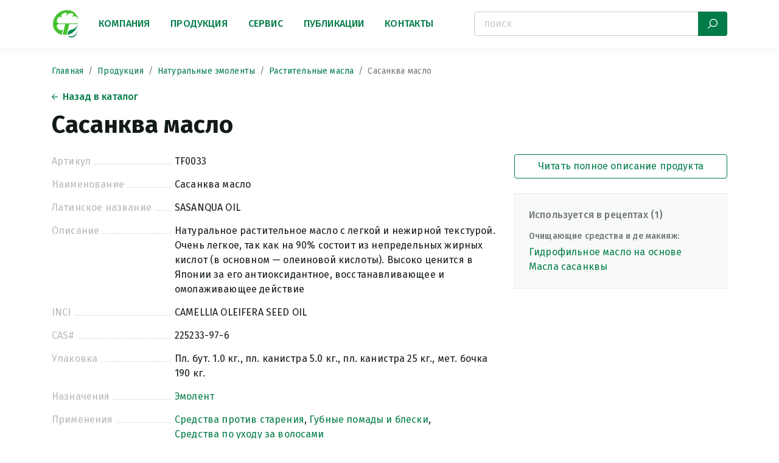

--- FILE ---
content_type: text/html; charset=UTF-8
request_url: https://tusheflora.ru/catalog/rastitelnye_masla/sasankva_maslo_kameliya__1/
body_size: 6568
content:
<!DOCTYPE html>
<html lang="ru">
  <head>
    <meta charset="UTF-8">
    <meta http-equiv="X-UA-Compatible" content="IE=edge">
    <meta name="viewport" content="width=device-width, initial-scale=1.0, maximum-scale=1.0">
    <title>Продукция</title>
    <link rel="apple-touch-icon" sizes="76x76" href="/local/templates/tf/favicon/apple-touch-icon.png">
    <link rel="icon" type="image/png" sizes="32x32" href="/local/templates/tf/favicon/favicon-32x32.png">
    <link rel="icon" type="image/png" sizes="16x16" href="/local/templates/tf/favicon/favicon-16x16.png">
    <link rel="mask-icon" href="/local/templates/tf/favicon/safari-pinned-tab.svg" color="#5bbad5">
    <link rel="shortcut icon" href="/local/templates/tf/favicon/favicon.ico">
    <meta name="msapplication-TileColor" content="#da532c">
    <meta name="theme-color" content="#017C48">
	<meta http-equiv="Content-Type" content="text/html; charset=UTF-8" />
<meta name="robots" content="index, follow" />
<meta name="keywords" content="Туше Флора" />
<meta name="description" content="Туше Флора" />
<script type="text/javascript" data-skip-moving="true">(function(w, d, n) {var cl = "bx-core";var ht = d.documentElement;var htc = ht ? ht.className : undefined;if (htc === undefined || htc.indexOf(cl) !== -1){return;}var ua = n.userAgent;if (/(iPad;)|(iPhone;)/i.test(ua)){cl += " bx-ios";}else if (/Windows/i.test(ua)){cl += ' bx-win';}else if (/Macintosh/i.test(ua)){cl += " bx-mac";}else if (/Linux/i.test(ua) && !/Android/i.test(ua)){cl += " bx-linux";}else if (/Android/i.test(ua)){cl += " bx-android";}cl += (/(ipad|iphone|android|mobile|touch)/i.test(ua) ? " bx-touch" : " bx-no-touch");cl += w.devicePixelRatio && w.devicePixelRatio >= 2? " bx-retina": " bx-no-retina";var ieVersion = -1;if (/AppleWebKit/.test(ua)){cl += " bx-chrome";}else if (/Opera/.test(ua)){cl += " bx-opera";}else if (/Firefox/.test(ua)){cl += " bx-firefox";}ht.className = htc ? htc + " " + cl : cl;})(window, document, navigator);</script>


<link href="/bitrix/components/bitrix/catalog.store.amount/templates/.default/style.css?16746769772802" type="text/css"  rel="stylesheet" />
<link href="/local/templates/tf/css/ui.css?167467698922239" type="text/css"  data-template-style="true"  rel="stylesheet" />
<link href="/local/templates/tf/css/grid.css?16746769897418" type="text/css"  data-template-style="true"  rel="stylesheet" />
<link href="/local/templates/tf/css/header.css?16746769894364" type="text/css"  data-template-style="true"  rel="stylesheet" />
<link href="/local/templates/tf/css/footer.css?16746769891687" type="text/css"  data-template-style="true"  rel="stylesheet" />
<link href="/local/templates/tf/css/pages.css?16746769897368" type="text/css"  data-template-style="true"  rel="stylesheet" />
<link href="/local/templates/tf/css/product.css?167467698911169" type="text/css"  data-template-style="true"  rel="stylesheet" />
<link href="/local/templates/tf/css/swiper-bundle.min.css?167467698913872" type="text/css"  data-template-style="true"  rel="stylesheet" />
<link href="/local/templates/tf/css/style.css?16746769898053" type="text/css"  data-template-style="true"  rel="stylesheet" />







								    
	<!-- Yandex.Metrika counter -->
		<noscript><div><img src="https://mc.yandex.ru/watch/85854598" style="position:absolute; left:-9999px;" alt="" /></div></noscript>
	<!-- /Yandex.Metrika counter -->
      </head>
  <body>
      <header class="header">
      <div class="container">
        <div class="navbar">
				<a class="navbar-brand" href="/">
            <div class="logo xxx"></div>
		</a>
		          <div class="navbar-toggle">
            <div class="navbar-toggle__icon"><span></span><span></span></div>
          </div>
			<div class="navbar-nav">
	<div class="navbar-nav-content">
					<div class="navbar-item"><a class="navbar-link" href="/about/">Компания</a></div>
					<div class="navbar-item"><a class="navbar-link" href="/catalog/">Продукция</a></div>
					<div class="navbar-item"><a class="navbar-link" href="/service/">Сервис</a></div>
					<div class="navbar-item"><a class="navbar-link" href="/publication/">Публикации</a></div>
					<div class="navbar-item"><a class="navbar-link" href="/contacts/">Контакты</a></div>
			</div>
</div>
          <div class="navbar-search">
			<form class="navbar-search" action="/search/" method="GET">
            <div class="input">
			  			                <input type="text" name="q" placeholder="поиск">
			  <span class="button-search" onclick="$(this).closest('form').submit()"></span>
            </div>
			</form>
          </div>
        </div>
      </div>
    </header>
	
    <nav class="breadcrumbs ">
        <div class="container">
            <div class="breadcrumbs-container">
                <div class="breadcrumbs-item"><a href="/">Главная</a></div>
                                    <div class="breadcrumbs-item"><a href="/catalog/">Продукция</a></div>
                                    <div class="breadcrumbs-item"><a href="/catalog/naturalnye_emolenty/">Натуральные эмоленты</a></div>
                                    <div class="breadcrumbs-item"><a href="/catalog/rastitelnye_masla/">Растительные масла</a></div>
                                    <div class="breadcrumbs-item"><a href="">Сасанква масло</a></div>
                            </div>
        </div>
    </nav>

		    <div class="indent-bottom-120">
      <div class="container"><a class="link-back indent-bottom-6" href="/catalog/">Назад в каталог</a>
        <div class="banner font-bold indent-bottom-20">Сасанква масло</div>
        <div class="product-detail">
          <div class="product-detail__info">
			            <div class="product-detail__info-row">
              <div class="product-detail__info-name">Артикул</div>
              <div class="product-detail__info-text">TF0033</div>
            </div>
						            <div class="product-detail__info-row">
              <div class="product-detail__info-name">Наименование</div>
              <div class="product-detail__info-text">Сасанква масло</div>
            </div>
						            <div class="product-detail__info-row">
              <div class="product-detail__info-name">Латинское название</div>
              <div class="product-detail__info-text">SASANQUA OIL</div>
            </div>
						            <div class="product-detail__info-row">
              <div class="product-detail__info-name">Описание</div>
              <div class="product-detail__info-text">Натуральное растительное масло с легкой и нежирной текстурой. Очень легкое, так как на 90&#37; состоит из непредельных жирных кислот &#40;в основном — олеиновой кислоты&#41;. Высоко ценится в Японии за его антиоксидантное, восстанавливающее и омолаживающее действие</div>
            </div>
						            <div class="product-detail__info-row">
              <div class="product-detail__info-name">INCI</div>
              <div class="product-detail__info-text">CAMELLIA OLEIFERA SEED OIL</div>
            </div>
						            <div class="product-detail__info-row">
              <div class="product-detail__info-name">CAS#</div>
              <div class="product-detail__info-text">225233-97-6</div>
            </div>
						            <div class="product-detail__info-row">
              <div class="product-detail__info-name">Упаковка</div>
              <div class="product-detail__info-text">Пл. бут. 1.0 кг., пл. канистра 5.0 кг., пл. канистра 25 кг., мет. бочка 190 кг.</div>
            </div>
						            <div class="product-detail__info-row">
              <div class="product-detail__info-name">Назначения</div>
              <div class="product-detail__info-text"><a class="link-green" href="/catalog/purposes/Эмолент/">Эмолент</a></div>
            </div>
									
						
            <div class="product-detail__info-row">
              <div class="product-detail__info-name">Применения</div>
              <div class="product-detail__info-text"><a class="link-green" href="/catalog/recepts/_13/">Средства против старения</a>, <a class="link-green" href="/catalog/recepts/_19/">Губные помады и блески</a>, <a class="link-green" href="/catalog/recepts/_20/">Средства по уходу за волосами</a></div>
            </div>
						            <div class="product-detail__info-row">
				<div class="product-detail__info-name">Спецификация</div>
                <div class="product-detail__info-text">
                   <a class="link-green"  href="/upload/gh/Спецификация сасанква.pdf" target="_blank" download>Спецификация сасанква.pdf</a>
                </div>
            </div>
			            <div class="product-detail__info-row">
              <div class="product-detail__info-name">Наличие</div>
              <div class="product-detail__info-text">На складе</div>
            </div>
          </div>
          <div class="product-detail__recipe">
														<a href="/publication/publications/sasankva_maslo/" class="btn-outline">Читать полное описание продукта</a>
													            <div class="product-detail__recipe-row card-grey">
              <div class="product-detail__recipe-head">Используется в рецептах (1)</div>
              <div class="product-detail__recipe-body">
                <div class="text-secondary font-medium color-dark-grey indent-bottom-4">Очищающие средства и де макияж:</div><a  class="link-green" href="/catalog/recepts/_P/gidrofilnoe-maslo-na-osnove-masla-sasankvy/">Гидрофильное масло на основе Масла сасанквы</a>              </div>
            </div>
						          </div>
        </div>
                  <a class="link-back" href="/catalog/">Назад в каталог</a>
      </div>
    </div>  	
<div class="bx_storege" id="catalog_store_amount_div">
	</div>
	    <footer class="footer">
      <div class="container">
        <div class="footer-info"><a class="logo-full" href="/"></a>
			<div class="footer-nav">
			<a href="/about/">Компания</a>
			<a href="/catalog/">Продукция</a>
			<a href="/service/">Сервис</a>
			<a href="/publication/">Публикации</a>
			<a href="/contacts/">Контакты</a>
		</div>
          <div class="block-contact color-white">
            <div class="d-flex flex-column md-flex-row">
              <div class="d-flex flex-column indent-right-24">
                <div class="font-medium">Телефон в Москве</div><a class="font-bold link-green color-white" href="tel:+74959610235">+7 (495) 961-0235</a>              </div>
              <div class="d-flex flex-column"><div class="font-medium">E-mail</div><a class="font-bold link-green color-white" href="mailto:main@tusheflora.ru">main@tusheflora.ru</a>              </div>
            </div>
            <div class="d-flex flex-column">
			<div class="font-medium">
	Офис в Москве:
</div>
<span>Бизнес-центр River Plaza,<br>
 117105, Варшавское шоссе, дом 35, стр. 1, Офис 16</span>            </div>
            <div class="d-flex flex-column">
			<div class="font-medium">
	 Производство, склад:
</div>
<span>Серпуховский район (МО),<br>
142279, Поселок Оболенск, ул. Строителей , ВЛГ корпус №21</span>            </div>
          </div>
        </div>
      </div>
      <div class="container">
        <div class="footer-bottom">
          <div class="footer-copy">© ООО «ПТК «Туше Флора», 1998–2026</div><a class="link-green color-white" href="/agreement/">Пользовательское соглашение о защите персональных данных</a>
        </div>
      </div>
    </footer>
					
	<style>.hide_for_form{display:none;}</style>
  <script type="text/javascript">if(!window.BX)window.BX={};if(!window.BX.message)window.BX.message=function(mess){if(typeof mess==='object'){for(let i in mess) {BX.message[i]=mess[i];} return true;}};</script>
<script type="text/javascript">(window.BX||top.BX).message({'JS_CORE_LOADING':'Загрузка...','JS_CORE_NO_DATA':'- Нет данных -','JS_CORE_WINDOW_CLOSE':'Закрыть','JS_CORE_WINDOW_EXPAND':'Развернуть','JS_CORE_WINDOW_NARROW':'Свернуть в окно','JS_CORE_WINDOW_SAVE':'Сохранить','JS_CORE_WINDOW_CANCEL':'Отменить','JS_CORE_WINDOW_CONTINUE':'Продолжить','JS_CORE_H':'ч','JS_CORE_M':'м','JS_CORE_S':'с','JSADM_AI_HIDE_EXTRA':'Скрыть лишние','JSADM_AI_ALL_NOTIF':'Показать все','JSADM_AUTH_REQ':'Требуется авторизация!','JS_CORE_WINDOW_AUTH':'Войти','JS_CORE_IMAGE_FULL':'Полный размер'});</script><script type="text/javascript" src="/bitrix/js/main/core/core.js?1674676964487984"></script><script>BX.setJSList(['/bitrix/js/main/core/core_ajax.js','/bitrix/js/main/core/core_promise.js','/bitrix/js/main/polyfill/promise/js/promise.js','/bitrix/js/main/loadext/loadext.js','/bitrix/js/main/loadext/extension.js','/bitrix/js/main/polyfill/promise/js/promise.js','/bitrix/js/main/polyfill/find/js/find.js','/bitrix/js/main/polyfill/includes/js/includes.js','/bitrix/js/main/polyfill/matches/js/matches.js','/bitrix/js/ui/polyfill/closest/js/closest.js','/bitrix/js/main/polyfill/fill/main.polyfill.fill.js','/bitrix/js/main/polyfill/find/js/find.js','/bitrix/js/main/polyfill/matches/js/matches.js','/bitrix/js/main/polyfill/core/dist/polyfill.bundle.js','/bitrix/js/main/core/core.js','/bitrix/js/main/polyfill/intersectionobserver/js/intersectionobserver.js','/bitrix/js/main/lazyload/dist/lazyload.bundle.js','/bitrix/js/main/polyfill/core/dist/polyfill.bundle.js','/bitrix/js/main/parambag/dist/parambag.bundle.js']);
</script>
<script type="text/javascript">(window.BX||top.BX).message({'pull_server_enabled':'N','pull_config_timestamp':'0','pull_guest_mode':'N','pull_guest_user_id':'0'});(window.BX||top.BX).message({'PULL_OLD_REVISION':'Для продолжения корректной работы с сайтом необходимо перезагрузить страницу.'});</script>
<script type="text/javascript">(window.BX||top.BX).message({'LANGUAGE_ID':'ru','FORMAT_DATE':'DD.MM.YYYY','FORMAT_DATETIME':'DD.MM.YYYY HH:MI:SS','COOKIE_PREFIX':'BITRIX_SM','SERVER_TZ_OFFSET':'10800','UTF_MODE':'Y','SITE_ID':'s1','SITE_DIR':'/','USER_ID':'','SERVER_TIME':'1769009318','USER_TZ_OFFSET':'0','USER_TZ_AUTO':'Y','bitrix_sessid':'975ff324d161af5a13edf322d9e66fc8'});</script><script type="text/javascript" src="/bitrix/js/pull/protobuf/protobuf.js?1674676963274055"></script>
<script type="text/javascript" src="/bitrix/js/pull/protobuf/model.js?167467696370928"></script>
<script type="text/javascript" src="/bitrix/js/rest/client/rest.client.js?167467696217414"></script>
<script type="text/javascript" src="/bitrix/js/pull/client/pull.client.js?167467696381036"></script>
<script type="text/javascript">
					(function () {
						"use strict";

						var counter = function ()
						{
							var cookie = (function (name) {
								var parts = ("; " + document.cookie).split("; " + name + "=");
								if (parts.length == 2) {
									try {return JSON.parse(decodeURIComponent(parts.pop().split(";").shift()));}
									catch (e) {}
								}
							})("BITRIX_CONVERSION_CONTEXT_s1");

							if (cookie && cookie.EXPIRE >= BX.message("SERVER_TIME"))
								return;

							var request = new XMLHttpRequest();
							request.open("POST", "/bitrix/tools/conversion/ajax_counter.php", true);
							request.setRequestHeader("Content-type", "application/x-www-form-urlencoded");
							request.send(
								"SITE_ID="+encodeURIComponent("s1")+
								"&sessid="+encodeURIComponent(BX.bitrix_sessid())+
								"&HTTP_REFERER="+encodeURIComponent(document.referrer)
							);
						};

						if (window.frameRequestStart === true)
							BX.addCustomEvent("onFrameDataReceived", counter);
						else
							BX.ready(counter);
					})();
				</script>



<script type="text/javascript" src="/local/templates/tf/js/jquery-3.5.1.min.js?167467698989476"></script>
<script type="text/javascript" src="/local/templates/tf/js/modal.js?16746769891420"></script>
<script type="text/javascript" src="/local/templates/tf/js/components.js?16746769899844"></script>
<script type="text/javascript" src="/local/templates/tf/js/stacktable.js?16746769898607"></script>
<script type="text/javascript" src="/bitrix/components/bitrix/catalog.store.amount/templates/.default/script.js?16746769771401"></script>
<script type="text/javascript">var _ba = _ba || []; _ba.push(["aid", "e5a79b700974dea31434140a23fa2c36"]); _ba.push(["host", "tusheflora.ru"]); _ba.push(["ad[ct][item]", "[base64]"]);_ba.push(["ad[ct][user_id]", function(){return BX.message("USER_ID") ? BX.message("USER_ID") : 0;}]);_ba.push(["ad[ct][recommendation]", function() {var rcmId = "";var cookieValue = BX.getCookie("BITRIX_SM_RCM_PRODUCT_LOG");var productId = 56906;var cItems = [];var cItem;if (cookieValue){cItems = cookieValue.split(".");}var i = cItems.length;while (i--){cItem = cItems[i].split("-");if (cItem[0] == productId){rcmId = cItem[1];break;}}return rcmId;}]);_ba.push(["ad[ct][v]", "2"]);(function() {var ba = document.createElement("script"); ba.type = "text/javascript"; ba.async = true;ba.src = (document.location.protocol == "https:" ? "https://" : "http://") + "bitrix.info/ba.js";var s = document.getElementsByTagName("script")[0];s.parentNode.insertBefore(ba, s);})();</script>


<script type="text/javascript" >
	   (function(m,e,t,r,i,k,a){m[i]=m[i]||function(){(m[i].a=m[i].a||[]).push(arguments)};
	   m[i].l=1*new Date();k=e.createElement(t),a=e.getElementsByTagName(t)[0],k.async=1,k.src=r,a.parentNode.insertBefore(k,a)})
	   (window, document, "script", "https://mc.yandex.ru/metrika/tag.js", "ym");

	   ym(85854598, "init", {
			clickmap:true,
			trackLinks:true,
			accurateTrackBounce:true,
			webvisor:true
	   });
	</script>
</body>
</html>

--- FILE ---
content_type: text/css
request_url: https://tusheflora.ru/local/templates/tf/css/ui.css?167467698922239
body_size: 5160
content:
@charset "UTF-8";

*, :before, :after {
	box-sizing: border-box;
}

a {
	text-decoration: none;
	transition: color .2s ease-in-out;
}

a, input, textarea, button, video {
	outline: none !important;
}

img {
	max-width: 100%;
}

input::placeholder, textarea::placeholder {
	font-family: 'Montserrat', sans-serif;
}

input::-webkit-outer-spin-button, input::-webkit-inner-spin-button {
	-webkit-appearance: none;
	margin: 0;
}

input[type=number] {
	-moz-appearance: textfield;
}

a.text-underline {
	text-decoration: underline;
}

a.text-underline:hover {
	text-decoration: none;
}

.btn-white {
	padding: 12px 32px;
	width: max-content;
	display: inline-block;
	font-size: 16px;
	text-align: center;
	color: var(--color-green);
	background: #ffffff;
	border: none;
	border-radius: 4px;
	transition: background .2s ease-in-out, color .2s ease-in-out;
	cursor: pointer;
}

.btn-white:hover {
	color: #ffffff;
	background: #34966d;
}

.btn-white:active {
	color: #ffffff;
	background: #015732;
}

.btn-outline {
	padding: 7px 32px;
	width: max-content;
	display: inline-block;
	font-size: 16px;
	text-align: center;
	color: var(--color-green);
	background: #ffffff;
	border: 1px solid var(--color-green);
	border-radius: 4px;
	transition: background .2s ease-in-out, color .2s ease-in-out, border-color .2s ease-in-out;
	cursor: pointer;
}

.btn-outline:hover {
	border-color: #34966d;
}

.btn-outline:active {
	border-color: #015732;
}

.btn-outline_grey {
	padding: 7px 15px;
	background: rgba(234, 234, 234, .3);
	border: 1px solid #eaeaea;
}

.btn-green {
	padding: 8px 32px;
	width: max-content;
	height: 40px;
	display: inline-block;
	font-size: 16px;
	text-align: center;
	white-space: nowrap;
	color: #ffffff;
	background: #017c48;
	border: none;
	border-radius: 4px;
	transition: background .2s ease-in-out;
	cursor: pointer;
	user-select: none;
}

.btn-green:hover {
	background: #34966d;
}

.btn-green:active {
	background: #015732;
}

.btn-green.disabled, .btn-green :disabled {
	pointer-events: none;
	background: #c9c9c9;
}

.link-copy {
	position: relative;
	display: flex;
	align-items: center;
	color: var(--color-green);
}

.link-copy:hover {
	color: #34966d;
}

.link-copy:hover .icon {
	background-color: #34966d;
}

.link-copy:active {
	color: #015732;
}

.link-copy:active .icon {
	background-color: #015732;
}

.link-copy .icon {
	margin-right: 8px;
	width: 24px;
	height: 24px;
	background-color: var(--color-green);
}

.link-back, .link-next, .link-drop, .link-show-more {
	position: relative;
	width: max-content;
	width: fit-content;
	display: block;
	cursor: pointer;
	font-weight: 500;
	color: var(--color-green);
	transition: color .2s ease-in-out;
}

.link-back:hover, .link-next:hover, .link-drop:hover {
	color: #34966d;
}

.link-back:hover:before, .link-back:hover:after, .link-next:hover:before, .link-next:hover:after, .link-drop:hover:before, .link-drop:hover:after {
	background-color: #34966d;
}

.link-back:active, .link-next:active, .link-drop:active {
	color: #015732;
}

.link-back:active:before, .link-back:active:after, .link-next:active:before, .link-next:active:after, .link-drop:active:before, .link-drop:active:after {
	background-color: #015732;
}

.link-back span, .link-next span, .link-drop span {
	color: var(--color-grey);
}

.link-back:before {
	content: '';
	margin-right: 8px;
	width: 10px;
	height: 10px;
	display: inline-block;
	flex-shrink: 0;
	background-color: var(--color-green);
	transform: rotate(180deg);
	transition: background-color .2s ease-in-out;
	-webkit-mask-image: url('../img/icons/arrow.svg');
	-webkit-mask-position: center;
	-webkit-mask-repeat: no-repeat;
	-webkit-mask-size: contain;
}

.link-next:after {
	content: '';
	margin-left: 8px;
	width: 10px;
	height: 10px;
	display: inline-block;
	flex-shrink: 0;
	background-color: var(--color-green);
	transition: background-color .2s ease-in-out;
	-webkit-mask-image: url('../img/icons/arrow.svg');
	-webkit-mask-position: center;
	-webkit-mask-repeat: no-repeat;
	-webkit-mask-size: contain;
}

.link-drop:after {
	content: '';
	margin-left: 8px;
	width: 10px;
	height: 10px;
	display: inline-block;
	flex-shrink: 0;
	background-color: var(--color-green);
	transition: background-color .2s ease-in-out;
	-webkit-mask-image: url('../img/icons/dropdown.svg');
	-webkit-mask-position: center;
	-webkit-mask-repeat: no-repeat;
	-webkit-mask-size: contain;
}
.link-show-more.active:after {
	transform: rotate(-90deg)
}
.link-show-more:before {
	content: '';
	position: absolute;
	bottom: 0;
	left: 0;
	right: 17px;
	height: 1px;
	border-bottom: 1px dashed #017c48;
}

.link-show-more:after {
	content: '';
	margin-left: 8px;
	width: 10px;
	height: 10px;
	display: inline-block;
	flex-shrink: 0;
	transform: rotate(90deg);
	background-color: var(--color-green);
	transition: background-color .2s ease-in-out;
	-webkit-mask-image: url('../img/icons/arrow.svg');
	-webkit-mask-position: center;
	-webkit-mask-repeat: no-repeat;
	-webkit-mask-size: contain;
}

.link-icon {
	position: relative;
	padding-left: 32px;
	display: inline-block;
	line-height: 24px;
	color: var(--color-green);
	background: transparent;
	border: none;
	transition: color .2s ease-in-out;
	cursor: pointer;
	user-select: none;
}

.link-icon:before {
	content: '';
	position: absolute;
	top: 50%;
	left: 0;
	width: 24px;
	height: 24px;
	background-color: var(--color-green);
	transform: translateY(-50%);
	transition: background-color .2s ease-in-out;
	-webkit-mask-position: center;
	-webkit-mask-repeat: no-repeat;
	-webkit-mask-size: contain;
}

.link-icon:hover {
	color: #34966d;
}

.link-icon:hover:before, .link-icon:hover:after {
	background-color: #34966d;
}

.link-icon:active {
	color: #015732;
}

.link-icon:active:before {
	background-color: #015732;
}

.link-icon_small {
	padding-left: 25px;
	font-size: 14px;
}

.link-icon_small:before {
	width: 16px;
	height: 16px;
}

.link-icon_pdf:before {
	-webkit-mask-image: url('../img/icons/pdf-file.svg');
}

.link-icon_table:before {
	-webkit-mask-image: url('../img/icons/table-grid.svg');
}

.link-icon_close:before {
	-webkit-mask-image: url('../img/icons/close.svg');
}

.link-icon_copy:before {
	-webkit-mask-image: url('../img/icons/copy.svg');
}

.link-icon_copy:after {
	content: 'Скопировать ссылку';
	position: absolute;
	top: -20px;
	left: 0;
	right: 0;
	padding: 6px 25px;
	opacity: 0;
	font-size: 14px;
	line-height: 1.45;
	text-align: center;
	pointer-events: none;
	color: #ffffff;
	background: rgba(19, 27, 23, .8) !important;
	border-radius: 4px;
	transition: all .2s ease-in-out;
}

.link-icon_copy:hover:after {
	opacity: 1;
	transform: translateY(-20px);
}

.link-icon_copy.copied:after {
	content: 'Ссылка скопирована';
	opacity: 1;
	transform: translateY(-20px);
}

.link-icon_copy input {
	position: absolute;
	top: 0;
	left: 0;
	padding: 0;
	opacity: 0;
	pointer-events: none;
	border: none;
}

.group-input {
	display: flex;
	flex-direction: column;
}

.group-input > * + * {
	margin-top: 14px;
}

.input {
	position: relative;
}

.input_error input {
	border-color: #eb5757;
}

.input_error span {
	margin-top: 4px;
	display: block;
	font-size: 14px;
	color: #eb5757;
}

.input label {
	margin-bottom: 4px;
	display: inline-block;
	font-size: 14px;
	font-weight: 500;
	color: #3a413e;
}

.input input, .input textarea {
	padding: 7px 15px;
	width: 100%;
	font-size: 16px;
	line-height: 1.5;
	color: #131b17;
	border: 1px solid #c9c9c9;
	border-radius: 4px;
	transition: border-color .2s ease-in-out;
}

.input input:hover, .input textarea:hover {
	border-color: #717674;
}

.input input:focus, .input textarea:focus {
	border-color: #017c48;
}

.input input::placeholder, .input textarea::placeholder {
	font-family: 'Fira Sans', sans-serif;
	color: #c9c9c9;
}

.input textarea {
	resize: none;
}

.input-search {
	position: relative;
}

.input-search .input {
	width: 100%;
}

.input-search .input input {
	padding: 7px 16px 7px 42px;
	width: 100%;
	font-size: 16px;
	line-height: 1.5;
}

.input-search button {
	position: absolute;
	top: 50%;
	left: 15px;
	background-color: #c9c9c9;
	border: none;
	transform: translateY(-50%);
	transition: background-color .2s ease-in-out;
	cursor: pointer;
	-webkit-mask-position: center;
	-webkit-mask-repeat: no-repeat;
	-webkit-mask-size: 16px;
	-webkit-mask-image: url('../img/icons/search.svg');
}

.input-search button:hover {
	background-color: var(--color-green);
}

.input-search.disabled button, .input-search :disabled button {
	opacity: 0;
}

.input-search.disabled input, .input-search :disabled input {
	pointer-events: none;
	background: #eaeaea;
}

.checkbox {
	display: flex;
	align-items: center;
}

.checkbox_small label {
	padding-left: 24px !important;
	font-size: 14px !important;
}

.checkbox_small label:before {
	width: 16px !important;
	height: 16px !important;
}

.checkbox.disabled, .checkbox :disabled {
	pointer-events: none;
}

.checkbox.disabled label:before, .checkbox :disabled label:before {
	background-color: #eaeaea;
}

.checkbox label {
	position: relative;
	margin: 0;
	padding-left: 30px;
	width: 100%;
	word-break: break-word;
	color: var(--color-black);
	cursor: pointer;
}

.checkbox label:hover:before {
	border-color: #717674;
}

.checkbox input {
	display: none;
}

.checkbox label:before {
	content: '';
	position: absolute;
	top: 2px;
	left: 0;
	width: 24px;
	height: 24px;
	background-position: center;
	border: 1px solid #c9c9c9;
	border-radius: 4px;
	transition: all .2s ease-in-out;
}

.checkbox input:checked + label:before {
	content: '';
	opacity: 1;
	background: #ffffff url('../img/icons/check.svg') center/contain no-repeat;
	border-color: #017c48;
}

.checkbox input:checked:hover + label:before {
	border-color: #34966d;
}

.checkbox i {
	margin-left: 5px;
	font-style: normal;
}

.radio {
	display: flex;
	align-items: center;
	cursor: pointer;
}

.radio input {
	display: none;
}

.radio input:checked ~ .radio-container .radio-icon {
	border: 12px solid var(--color-green);
}

.radio input:checked ~ .radio-container .radio-icon:before {
	transform: translate(-50%, -50%) scale(1);
}

.radio-container {
	display: flex;
	align-items: center;
}

.radio-container label {
	display: block;
	font-size: 14px;
	text-decoration: none;
	color: var(--color-black);
	cursor: pointer;
}

.radio-icon {
	position: relative;
	margin-right: 10px;
	width: 20px;
	height: 20px;
	flex-shrink: 0;
	border: 1px solid #c9c9c9;
	border-radius: 50%;
	transition: border .2s ease-in-out;
}

.radio-icon:before {
	content: '';
	top: 50%;
	left: 50%;
	width: 10px;
	height: 10px;
	background: #ffffff;
	border-radius: 50%;
	transform: translate(-50%, -50%) scale(.3);
	transition: transform .2s ease-in-out;
}

.radio.disabled, .radio :disabled {
	pointer-events: none;
}

.custom-select {
	z-index: 99;
	width: max-content;
	min-width: 180px;
	display: flex;
	font-size: 16px;
}

.custom-select_vertical {
	flex-direction: column;
}

.custom-select_vertical label {
	margin: 0 0 8px !important;
	font-size: 12px;
}

.custom-select__wrapper {
	position: relative;
	user-select: none;
}

.custom-select__content {
	position: relative;
	flex-grow: 1;
	white-space: nowrap;
}

.custom-select__selected {
	padding: 7px 45px 7px 15px;
	min-width: 150px;
	height: 40px;
	color: #131b17;
	background: #ffffff;
	border: 1px solid #c9c9c9;
	border-radius: 4px;
	transition: border-radius .3s ease-in-out, color .2s ease-in-out;
	cursor: pointer;
}

.custom-select__selected:after {
	content: '';
	position: absolute;
	top: 50%;
	right: 16px;
	width: 16px;
	height: 16px;
	background: url('../img/icons/dropdown.svg') center no-repeat;
	background-size: contain;
	transform: translateY(-50%);
	transition: all .2s ease-in-out;
}

.custom-select__selected:hover {
	color: var(--color-green);
}

.custom-select__selected_name {
	color: #c9c9c9;
}

.custom-select__selected.active {
	border-radius: 4px 4px 0 0;
	transition: all 0s ease-in-out, color .2s ease-in-out;
}

.custom-select__selected.active:after {
	transform: translateY(-50%) scale(1, -1);
}

.custom-select__options {
	position: absolute;
	top: 100%;
	left: 0;
	z-index: 11;
	min-width: 100%;
	display: none;
	background: #ffffff;
	border: 1px solid #c9c9c9;
	border-top: none;
	border-radius: 0 0 4px 4px;
}

.custom-select__option {
	padding: 7px 15px;
	color: #131b17;
	transition: background .2s ease-in-out;
	cursor: pointer;
}

.custom-select__option:not(:last-child) {
	border-bottom: 1px solid #c9c9c9;
}

.custom-select__option:hover {
	color: #017c48;
}

.custom-select label {
	margin: 0 4px 0 0;
	font-size: 14px;
	color: var(--color-black);
}

.custom-select select {
	display: none;
}

.tabs {
	display: flex;
}

.tabs-nav {
	margin-right: 30px;
	width: 350px;
	display: flex;
	flex-direction: column;
	align-items: flex-start;
	flex-shrink: 0;
}

.tabs-nav_small {
	width: 240px;
}

.tabs-nav_small .tabs-name {
	font-size: 14px;
	font-weight: 500;
}

.tabs-nav_small .tabs-name + .tabs-name {
	margin-top: 16px;
}

.tabs-nav .btn-green {
	margin-top: 36px;
}

.tabs-name {
	position: relative;
	padding-left: 14px;
	font-weight: 700;
	color: var(--color-black);
	border-left: 2px solid transparent;
	transition: color .2s ease-in-out, border-color .2s ease-in-out;
	cursor: pointer;
}

.tabs-name + .tabs-name {
	margin-top: 20px;
}

.tabs-name.active {
	color: var(--color-green);
	border-color: var(--color-green);
}

.tabs-content {
	display: flex;
	flex-direction: column;
	flex-grow: 1;
}

.tabs-content .tabs-name {
	display: none;
}

.tabs-content-item {
	display: none;
	flex-direction: column;
	animation: fadeEffect .5s;
}

.tabs-content-item.active {
	display: flex;
}

.tabs-content > .btn-green {
	margin-top: 16px;
}
@media (min-width: 767px) {

	.tabs-content > .btn-green {
		display: none;
	}
}

@keyframes fadeEffect {

	from {
		opacity: 0;
	}

	to {
		opacity: 1;
	}
}
@media (max-width: 999px) {

	.tabs-nav {
		margin-right: 20px;
		width: 220px;
	}

	.tabs-content-item + .tabs-content-item {
		margin-top: 8px;
	}

	.tabs-content-item .column-2 {
		margin-left: 18px;
	}
}
@media (max-width: 767px) {

	.tabs-content .tabs-name {
		position: relative;
		margin-bottom: 16px;
		padding-right: 25px;
		display: block !important;
	}

	.tabs-content .tabs-name:after {
		content: '';
		position: absolute;
		top: 50%;
		right: 0;
		width: 16px;
		height: 16px;
		background: url('../img/icons/triangle.svg') center/contain no-repeat;
		transform: translateY(-50%);
		transition: transform .2s ease-in-out;
	}

	.tabs-content .tabs-name.active:after {
		transform: translateY(-50%) scale(1, -1);
	}

	.tabs-content > .btn-green {
		margin-top: 20px;
		width: 100%;
	}

	.tabs-content-container {
		margin-bottom: 12px;
	}

	.tabs-nav {
		display: none;
	}
}

.tabs-product__nav, .tabs-product__container {
	display: grid;
	grid-template-columns: 1fr 1fr 1fr;
	column-gap: 30px;
}

.breadcrumbs {
	padding-top: 28px;
	padding-bottom: 14px;
}

.breadcrumbs-container {
	display: flex;
	flex-wrap: wrap;
}

.breadcrumbs-item {
	position: relative;
	margin-bottom: 6px;
	font-size: 14px;
	transition: color .2s ease-in-out;
}

.breadcrumbs-item:not(:last-child):after {
	content: '/';
	padding: 0 8px;
	pointer-events: none;
	color: #717674;
}

.breadcrumbs-item a {
	color: var(--color-green);
	transition: color .2s ease-in-out;
}

.breadcrumbs-item a:hover {
	color: #34966d;
}

.breadcrumbs-item a:active {
	color: #015732;
}

.breadcrumbs-item:last-child a {
	pointer-events: none;
	color: #717674;
}

.breadcrumbs_white .breadcrumbs-item a {
	color: #fff;
}
.breadcrumbs_white .breadcrumbs-item a:hover {
	color: #34966d;
}
.breadcrumbs_white .breadcrumbs-item:not(:last-child):after {
	color: #C9C9C9;
}
.breadcrumbs_white .breadcrumbs-item:last-child a {
	color: #C9C9C9;
}

.paginator {
	margin: -7px;
	padding: 16px 0;
	display: flex;
	flex-wrap: wrap;
	list-style: none;
}

.paginator li {
	margin: 7px;
	background: #ffffff;
	border: 1px solid #eaeaea;
	border-radius: 4px;
	transition: all .2s ease-in-out;
	cursor: pointer;
	overflow: hidden;
}

.paginator li a,
.paginator li span {
	padding: 7px 15px;
	display: block;
}

.paginator li a {
	color: var(--color-green);
}

.paginator li:hover {
	border-color: var(--color-green);
}

.paginator li:active {
	border-color: #015732;
}

.paginator li.active, .paginator li.prev, .paginator li.next {
	color: #ffffff;
	background: var(--color-green);
	border-color: var(--color-green);
}

.paginator li.prev a, .paginator li.next a {
	color: white;
}

.paginator li.active:hover, .paginator li.prev:hover, .paginator li.next:hover {
	background: #34966d;
	border-color: #34966d;
}

.paginator li.active:active, .paginator li.prev:active, .paginator li.next:active {
	background: #015732;
	border-color: #015732;
}

table {
	width: 100%;
	border-collapse: collapse;
	border: 1px solid #eaeaea;
	border-radius: 4px;
}

.table_th-break th {
	word-break: break-word;
}

.table_half th {
	width: 50%;
}

table tr:not(:last-child) th, .table tr td {
	border-bottom: 1px solid #eaeaea;
}

table th + th, table td + td {
	border-left: 1px solid #eaeaea;
}

.table th {
	font-weight: 500;
	text-align: left;
	color: #131b17;
	background: rgba(1, 124, 72, .06);
}

table td, table th {
	padding: 12px 16px;
}

@media (max-width: 767px) {

	table td, table th {
		padding: 12px;
	}
}

.table-row {
	border: 1px solid #eaeaea;
	border-radius: 4px;
}

.table-row + .table-row {
	margin-top: 8px;
}

.table-row table {
	width: 100%;
	border-collapse: collapse;
}

.table-row table td {
	padding: 11px 6px;
	vertical-align: top;
}

.table-row table td:first-child {
	padding-left: 11px;
	width: 155px;
	min-width: 105px;
	font-weight: 500;
	background: #f0f7f4;
}

@media (max-width: 370px) {

	.table-row table td:first-child {
		width: 120px;
		word-break: break-word;
	}
}

.table-row table td + td {
	border-left: 1px solid #eaeaea;
}

.table-row table tr:not(:last-child) td {
	border-bottom: 1px solid #eaeaea;
}

.indent-top-8 {
	margin-top: 8px !important;
}

.indent-top-16 {
	margin-top: 16px !important;
}

.indent-top-24 {
	margin-top: 24px !important;
}

.indent-top-48 {
	margin-top: 48px !important;
}

.indent-bottom-2 {
	margin-bottom: 2px !important;
}

.indent-bottom-4 {
	margin-bottom: 4px !important;
}

.indent-bottom-6 {
	margin-bottom: 6px !important;
}

.indent-bottom-8 {
	margin-bottom: 8px !important;
}

.indent-bottom-10 {
	margin-bottom: 10px !important;
}

.indent-bottom-12 {
	margin-bottom: 12px !important;
}

.indent-bottom-14 {
	margin-bottom: 14px !important;
}

.indent-bottom-16 {
	margin-bottom: 16px !important;
}

.indent-bottom-20 {
	margin-bottom: 20px !important;
}

.indent-bottom-24 {
	margin-bottom: 24px !important;
}

.indent-right-24 {
	margin-right: 24px !important;
}

.indent-right-16 {
	margin-right: 16px !important;
}

.indent-bottom-30 {
	margin-bottom: 30px !important;
}

.indent-bottom-40 {
	margin-bottom: 40px !important;
}

.indent-left-30 {
	margin-left: 30px;
}

.indent-bottom-100 {
	padding-bottom: 100px;
}

.indent-bottom-120 {
	padding-bottom: 120px;
}

.ul-dot {
	margin: 0;
	padding: 0;
	list-style: none;
}

.ul-dot li {
	position: relative;
	padding-left: 24px;
}

.ul-dot li:before {
	content: '';
	position: absolute;
	top: 8px;
	left: 0;
	width: 8px;
	height: 8px;
	background: var(--color-green);
	border-radius: 50%;
}

.ul-dot li:not(:last-child) {
	margin-bottom: 8px;
}

.ul-num {
	list-style: none;
}

.ul-num li:not(:last-child) {
	margin-bottom: 8px;
}

.ul-nolist {
	margin: 0;
	padding: 0;
	list-style: none;
}

.ul-nolist li:not(:last-child) {
	margin-bottom: 10px;
}

.ul-line {
	margin: 10px 0 0 16px;
	padding: 0;
	display: flex;
	flex-wrap: wrap;
	list-style: none;
}

.ul-line li {
	margin-right: 24px;
	margin-bottom: 8px !important;
}

.share {
	display: flex;
	align-items: center;
}

.share > * {
	width: 28px;
	height: 28px;
	cursor: pointer;
}

.share > * + * {
	margin-left: 24px;
}

.share .icon-twitter {
	background: #ffffff url('../img/icons/twitter.svg') center/contain no-repeat;
}

.share .icon-facebook {
	background: #ffffff url('../img/icons/facebook.svg') center/contain no-repeat;
}

.share .icon-mail {
	background: #ffffff url('../img/icons/mail.svg') center/contain no-repeat;
}

.share .icon-bookmark {
	background: #ffffff url('../img/icons/bookmark.svg') center/contain no-repeat;
}

.w-100 {
	width: 100%;
}

.overflow-h {
	overflow: hidden;
}

.card-border {
	padding: 24px 28px 16px;
	color: #3a413e;
	background: #ffffff;
	border: 2px solid var(--color-light-grey);
	border-radius: 4px;
}

.card-border_hover {
	transition: border-color .2s ease-in-out;
}

.card-border_hover:hover {
	border-color: var(--color-green);
}
@media (max-width: 767px) {

	.card-border {
		padding: 16px;
	}
}

.card-grey {
	padding: 23px;
	display: flex;
	flex-direction: column;
	background: #f8faf9;
	border: 1px solid #eaeaea;
}

.card-grey a + a {
	margin-top: 12px;
}
@media (max-width: 999px) {

	.card-grey {
		padding: 15px;
	}
}

.wrap-block {
	padding: 86px 0;
}
@media (max-width: 999px) {

	.wrap-block {
		padding: 56px 0;
	}
}

.h-100 {
	height: 100%;
}

.column-2 {
	column-count: 2;
	column-gap: 30px;
}

.column-2 > * {
	margin-bottom: 14px;
	width: 100%;
	display: inline-block;
}
@media (max-width: 767px) {

	.column-2 {
		column-count: 1;
	}
}

.bg-light-green {
	background-color: #f8faf9;
}

.content-730, .content-700 {
	max-width: 1000px;
}
@media (max-width: 999px) {

	.content-730 {
		max-width: initial;
	}
}

.content-640 {
	max-width: 635px;
}

.content-500 {
	max-width: 510px;
}

.caption-img {
	display: flex;
	flex-direction: column;
	align-items: flex-start;
}

.caption-img img {
	margin-bottom: 8px;
	display: block;
}

.caption-img span {
	font-size: 14px;
	color: #717674;
}

.grid-content-730 {
	display: grid;
	grid-template-columns: minmax(0, 730px) minmax(250px, 1fr);
}
@media (max-width: 999px) {

	.grid-content-730 {
		grid-template-columns: auto;
	}
}

.block-24 {
	margin: -10px -12px;
	display: flex;
	flex-wrap: wrap;
}

.block-24 > * {
	margin: 10px 12px;
}

.hr {
	margin: 40px 0 !important;
	border: none;
	border-bottom: 1px solid #eaeaea;
}

.hr_small {
	margin: 28px 0 !important;
}

.show {
	display:block!important;
}

.hidden {
	display:none!important;
}


--- FILE ---
content_type: text/css
request_url: https://tusheflora.ru/local/templates/tf/css/grid.css?16746769897418
body_size: 1543
content:
.container {
  margin-right: auto;
  margin-left: auto;
  padding-right: 16px;
  padding-left: 16px;
  width: 100%;
  max-width: 1142px;
}
@media (min-width: 767px) and (max-width: 999px) {
  .container {
    padding-left: 28px;
    padding-right: 28px;
  }
}
.container_medium {
  max-width: 850px;
}
.container_small {
  max-width: 650px;
}
.container_xsmall {
  max-width: 550px;
}

.row {
  margin-right: -15px;
  margin-left: -15px;
  display: flex;
  flex-wrap: wrap;
}

.col, .col-1, .col-10, .col-11, .col-12, .col-2, .col-3, .col-4, .col-5, .col-6, .col-7, .col-8, .col-9, .col-auto, .col-lg, .col-lg-1, .col-lg-10, .col-lg-11, .col-lg-12, .col-lg-2, .col-lg-3, .col-lg-4, .col-lg-5, .col-lg-6, .col-lg-7, .col-lg-8, .col-lg-9, .col-lg-auto, .col-md, .col-md-1, .col-md-10, .col-md-11, .col-md-12, .col-md-2, .col-md-3, .col-md-4, .col-md-5, .col-md-6, .col-md-7, .col-md-8, .col-md-9, .col-md-auto, .col-sm, .col-sm-1, .col-sm-10, .col-sm-11, .col-sm-12, .col-sm-2, .col-sm-3, .col-sm-4, .col-sm-5, .col-sm-6, .col-sm-7, .col-sm-8, .col-sm-9, .col-sm-auto, .col-xl, .col-xl-1, .col-xl-10, .col-xl-11, .col-xl-12, .col-xl-2, .col-xl-3, .col-xl-4, .col-xl-5, .col-xl-6, .col-xl-7, .col-xl-8, .col-xl-9 {
  padding-right: 15px;
  padding-left: 15px;
  width: 100%;
}

.col-auto {
  width: auto;
  flex: 0 0 auto;
}

.col-1 {
  max-width: 8.333333%;
  flex: 0 0 8.333333%;
}

.col-2 {
  max-width: 16.666667%;
  flex: 0 0 16.666667%;
}

.col-3 {
  max-width: 25%;
  flex: 0 0 25%;
}

.col-4 {
  max-width: 33.333%;
  flex: 0 0 33.333%;
}

.col-5 {
  max-width: 41.666667%;
  flex: 0 0 41.666667%;
}

.col-6 {
  max-width: 50%;
  flex: 0 0 50%;
}

.col-7 {
  max-width: 58.333333%;
  flex: 0 0 58.333333%;
}

.col-8 {
  max-width: 66.666667%;
  flex: 0 0 66.666667%;
}

.col-9 {
  max-width: 75%;
  flex: 0 0 75%;
}

.col-10 {
  max-width: 83.333333%;
  flex: 0 0 83.333333%;
}

.col-11 {
  max-width: 91.666667%;
  flex: 0 0 91.666667%;
}

.col-12 {
  max-width: 100%;
  flex: 0 0 100%;
}

.col {
  max-width: 100%;
  flex-grow: 1;
  flex-basis: 0;
}

.px-gutter {
  padding-right: 15px !important;
  padding-left: 15px !important;
}

.m-0 {
  margin: 0 !important;
}

.ml-auto {
  margin-left: auto !important;
}

.mt-auto {
  margin-top: auto !important;
}

.mt-0 {
  margin-top: 0 !important;
}

.mt-1 {
  margin-top: .5rem !important;
}

.mt-2 {
  margin-top: 1rem !important;
}

.mt-3 {
  margin-top: 1.5rem !important;
}

.mt-4 {
  margin-top: 2rem !important;
}

.mt-5 {
  margin-top: 2.5rem !important;
}

.mt-6 {
  margin-top: 3rem !important;
}

.mt-7 {
  margin-top: 3.5rem !important;
}

.mb-0 {
  margin-bottom: 0 !important;
}

.mb-1 {
  margin-bottom: .5rem !important;
}

.mb-2 {
  margin-bottom: 1rem !important;
}

.mb-3 {
  margin-bottom: 1.5rem !important;
}

.mb-4 {
  margin-bottom: 2rem !important;
}

.mb-5 {
  margin-bottom: 2.5rem !important;
}

.mb-6 {
  margin-bottom: 3rem !important;
}

.mb-7 {
  margin-bottom: 3.5rem !important;
}

.mb-8 {
  margin-bottom: 4rem !important;
}

.mb-9 {
  margin-bottom: 4.5rem !important;
}

.mb-10 {
  margin-bottom: 5rem !important;
}

.mx-auto {
  margin-right: auto !important;
  margin-left: auto !important;
}

.pt-10 {
  padding-top: 5rem !important;
}

.pb-10 {
  padding-bottom: 5rem !important;
}

.d-none {
  display: none !important;
}

.d-block {
  display: block !important;
}

.d-flex {
  display: flex !important;
}

.flex-wrap {
  flex-wrap: wrap;
}

@media (max-width: 999px) {
  .lg-flex-wrap {
    flex-wrap: wrap;
  }
}
.flex-column {
  flex-direction: column !important;
}

.align-items-center {
  align-items: center !important;
}

.align-items-start {
  align-items: flex-start !important;
}

.justify-start {
  justify-content: flex-start !important;
}

.justify-center {
  justify-content: center !important;
}

.justify-between {
  justify-content: space-between !important;
}

.justify-end {
  justify-content: flex-end !important;
}

@media (min-width: 767px) {
  .md-block {
    display: block !important;
  }

  .md-none {
    display: none !important;
  }

  .md-mt-4 {
    margin-top: 2rem !important;
  }

  .md-flex-row {
    flex-direction: row !important;
  }

  .col-md-1 {
    max-width: 8.333333%;
    flex: 0 0 8.333333%;
  }

  .col-md-2 {
    max-width: 16.666667%;
    flex: 0 0 16.666667%;
  }

  .col-md-3 {
    max-width: 25%;
    flex: 0 0 25%;
  }

  .col-md-4 {
    max-width: 33.333%;
    flex: 0 0 33.333%;
  }

  .col-md-5 {
    max-width: 41.666667%;
    flex: 0 0 41.666667%;
  }

  .col-md-6 {
    max-width: 50%;
    flex: 0 0 50%;
  }

  .col-md-7 {
    max-width: 58.333333%;
    flex: 0 0 58.333333%;
  }

  .col-md-8 {
    max-width: 66.666667%;
    flex: 0 0 66.666667%;
  }

  .col-md-9 {
    max-width: 75%;
    flex: 0 0 75%;
  }

  .col-md-10 {
    max-width: 83.333333%;
    flex: 0 0 83.333333%;
  }

  .col-md-11 {
    max-width: 91.666667%;
    flex: 0 0 91.666667%;
  }

  .col-md-12 {
    max-width: 100%;
    flex: 0 0 100%;
  }
}
@media (min-width: 999px) {
  .lg-none {
    display: none !important;
  }

  .lg-block {
    display: block !important;
  }

  .mb-lg-0 {
    margin-bottom: 0 !important;
  }

  .offset-lg-1 {
    margin-left: 8.333333%;
  }

  .col-lg-1 {
    max-width: 8.333333%;
    flex: 0 0 8.333333%;
  }

  .col-lg-2 {
    max-width: 16.666667%;
    flex: 0 0 16.666667%;
  }

  .col-lg-3 {
    max-width: 25%;
    flex: 0 0 25%;
  }

  .col-lg-4 {
    max-width: 33.333%;
    flex: 0 0 33.333%;
  }

  .col-lg-5 {
    max-width: 41.666667%;
    flex: 0 0 41.666667%;
  }

  .col-lg-6 {
    max-width: 50%;
    flex: 0 0 50%;
  }

  .col-lg-7 {
    max-width: 58.333333%;
    flex: 0 0 58.333333%;
  }

  .col-lg-8 {
    max-width: 66.666667%;
    flex: 0 0 66.666667%;
  }

  .col-lg-9 {
    max-width: 75%;
    flex: 0 0 75%;
  }

  .col-lg-10 {
    max-width: 83.333333%;
    flex: 0 0 83.333333%;
  }

  .col-lg-11 {
    max-width: 91.666667%;
    flex: 0 0 91.666667%;
  }

  .col-lg-12 {
    max-width: 100%;
    flex: 0 0 100%;
  }
}
@media (min-width: 1200px) {
  .col-xl-6 {
    width: 50%;
    flex: 0 0 auto;
  }
}
.d-grid {
  display: grid;
}

.gap-10 {
  gap: 10px;
}

.gap-20 {
  gap: 20px;
}

.gap-30 {
  gap: 30px;
}

.gap-40 {
  gap: 40px;
}

.gap-50 {
  gap: 50px;
}

.gap-60 {
  gap: 60px;
}

.gap-70 {
  gap: 70px;
}

.gap-80 {
  gap: 80px;
}

.gap-20-30 {
  gap: 20px 30px;
}

.row-gap-15 {
  row-gap: 15px;
}

.row-gap-20 {
  row-gap: 20px;
}

.grid-cols-1 {
  grid-template-columns: repeat(1, minmax(0, 1fr));
}

.grid-cols-2 {
  grid-template-columns: repeat(2, minmax(0, 1fr));
}

.grid-cols-3 {
  grid-template-columns: repeat(3, minmax(0, 1fr));
}

@media (min-width: 767px) {
  .md-grid {
    display: grid !important;
  }

  .md-gap-30 {
    gap: 30px;
  }

  .md-grid-cols-1 {
    grid-template-columns: repeat(1, minmax(0, 1fr));
  }

  .md-grid-cols-2 {
    grid-template-columns: repeat(2, minmax(0, 1fr));
  }

  .md-grid-cols-3 {
    grid-template-columns: repeat(3, minmax(0, 1fr));
  }

  .md-grid-cols-4 {
    grid-template-columns: repeat(4, minmax(0, 1fr));
  }
}
@media (min-width: 999px) {
  .lg-grid {
    display: grid !important;
  }

  .lg-gap-30 {
    gap: 30px;
  }

  .lg-grid-cols-2 {
    grid-template-columns: repeat(2, minmax(0, 1fr));
  }

  .lg-grid-cols-3 {
    grid-template-columns: repeat(3, minmax(0, 1fr));
  }

  .lg-grid-cols-4 {
    grid-template-columns: repeat(4, minmax(0, 1fr));
  }
}

--- FILE ---
content_type: text/css
request_url: https://tusheflora.ru/local/templates/tf/css/header.css?16746769894364
body_size: 1232
content:
@charset "UTF-8";

.header {
	position: relative;
	background: #ffffff;
	box-shadow: 0 4px 17px rgba(27, 70, 52, .06);
}

.navbar {
	padding: 16px 0;
	display: flex;
	flex-wrap: wrap;
	align-items: center;
}

.navbar-brand {
	margin-right: 31px;
	display: block;
}

.navbar-nav {
	margin-right: 66px;
	margin-left: auto;
}

.navbar-nav-content {
	display: flex;
	flex-wrap: wrap;
}

.navbar-item:not(:last-child) {
	margin-right: 34px;
}

.navbar-link {
	position: relative;
	display: block;
	line-height: 1.5;
	font-weight: 500;
	text-transform: uppercase;
	color: var(--color-green);
}

.navbar-link:before {
	content: '';
	position: absolute;
	right: 1px;
	bottom: -2px;
	width: 0;
	height: 2px;
	background: var(--color-green);
	transition: width .2s ease-in-out;
}

.navbar-link:hover:before {
	left: 1px;
	width: calc(100% - 2px);
}

.navbar-link.active {
	left: 0;
	width: 100%;
}

.navbar-link.active:before {
	left: 1px;
	width: calc(100% - 2px);
}

.navbar-search {
	flex-grow: 1;
}

.navbar-search .input {
	width: 100%;
	overflow: hidden;
	border-radius: 4px;
}

.navbar-search .input input {
	padding-right: 50px;
}

.navbar-search .button-search {
	position: absolute;
	top: 0;
	right: 0;
	bottom: 0;
	padding: 12px 16px;
	width: 48px;
	display: flex;
	align-items: center;
	background-color: var(--color-green);
	border: none;
	transition: background-color .2s ease-in-out;
	cursor: pointer;
}

.navbar-search .button-search:before {
	content: '';
	width: 16px;
	height: 16px;
	display: block;
	background: url('../img/icons/search-white.svg') center/16px no-repeat;
}

.navbar-search .button-search:hover {
	background-color: #34966d;
}

.navbar-search .button-search:active {
	background-color: #015732;
}

.navbar-search .button-search.search-text {
	width: auto;
}

.navbar-search .button-search.search-text:after {
	content: 'Искать';
	margin-left: 8px;
	color: #ffffff;
}

.navbar-toggle {
	margin-left: auto;
	padding: 6px 2px;
	width: 30px;
	height: 30px;
	display: none;
	cursor: pointer;
}

.navbar-toggle__icon {
	position: relative;
	width: 100%;
	height: 100%;
	pointer-events: none;
	transition: all .2s ease-in-out;
}

.navbar-toggle__icon:before {
	content: '';
	position: absolute;
	top: 50%;
	left: 0;
	width: 100%;
	height: 2px;
	opacity: 1;
	background: #017c48;
	transform: translateY(-50%);
	transition: all .2s ease-in-out;
}

.navbar-toggle__icon span {
	position: absolute;
	left: 0;
	width: 100%;
	height: 2px;
	background: #017c48;
	transition: all .2s ease-in-out;
}

.navbar-toggle__icon span:nth-child(1) {
	top: 0;
}

.navbar-toggle__icon span:nth-child(2) {
	bottom: 0;
}

.navbar-toggle.active .navbar-toggle__icon:before {
	opacity: 0;
}

.navbar-toggle.active .navbar-toggle__icon span {
	background: #017c48;
}

.navbar-toggle.active .navbar-toggle__icon span:nth-child(1) {
	top: 50%;
	left: 50%;
	transform: translate(-50%, -50%) rotate(135deg);
}

.navbar-toggle.active .navbar-toggle__icon span:nth-child(2) {
	left: 50%;
	bottom: 40%;
	transform: translate(-50%, -50%) rotate(225deg);
}
@media (max-width: 999px) {

	.navbar-toggle {
		display: flex !important;
	}
}

.open-menu {
	overflow: hidden;
}

@media (max-width: 999px) {

	.navbar-brand {
		margin-right: 40px;
		order: 1;
	}

	.navbar-search {
		margin-right: 90px;
		order: 2;
	}

	.navbar-toggle {
		order: 3;
	}

	.navbar-nav {
		position: fixed;
		top: 78px;
		left: 0;
		right: 0;
		bottom: 0;
		z-index: 99;
		margin-right: 0;
		display: none;
		background: #ffffff;
	}

	.navbar-nav:before {
		content: '';
		position: absolute;
		top: -78px;
		left: 0;
		right: 0;
		height: 78px;
		pointer-events: none;
		box-shadow: 0 4px 17px rgba(27, 70, 52, .06);
	}

	.navbar-nav-content {
		flex-direction: column;
	}

	.navbar-item {
		margin: 0 !important;
		flex-grow: 1;
	}

	.navbar-link {
		padding: 18px 16px;
	}
}
@media (max-width: 767px) {

	.navbar {
		padding: 14px 0;
	}

	.navbar-toggle {
		order: 2;
	}

	.navbar-search {
		margin: 12px 0 0;
		width: 100%;
		order: 3;
	}

	.navbar-nav {
		top: 124px;
	}

	.navbar-nav:before {
		display: none;
	}
}


--- FILE ---
content_type: text/css
request_url: https://tusheflora.ru/local/templates/tf/css/footer.css?16746769891687
body_size: 521
content:
.footer {
	margin-top: auto;
	background: linear-gradient(0deg, rgba(0, 0, 0, .6), rgba(0, 0, 0, .6)), #036f41;
}

.footer-info {
	padding-top: 32px;
	padding-bottom: 52px;
	display: grid;
	grid-template-columns: 192px 350px 350px;
	gap: 30px;
	justify-content: space-between;
}

.footer-nav {
	display: grid;
	grid-template-columns: auto auto;
	grid-template-rows: repeat(auto-fill, minmax(23px, 1fr));
	justify-content: space-between;
	gap: 18px;
	white-space: nowrap;
}

.footer-nav a {
	display: inline-block;
	color: #ffffff;
	cursor: pointer;
}

.footer-nav a:hover {
	color: var(--color-green);
}

.footer-bottom {
	padding-top: 18px;
	padding-bottom: 20px;
	display: flex;
	flex-wrap: wrap;
	justify-content: space-between;
	font-size: 14px;
	color: #ffffff;
	border-top: 1px solid #c9c9c9;
}

.block-contact {
	display: grid;
	gap: 24px;
}

.block-contact > .d-flex:nth-child(1) > div:nth-child(1) {
	margin-right: 48px;
}

@media (max-width: 999px) {

	.footer .logo-full {
		grid-column: 1/ -1;
	}

	.footer-nav {
		grid-template-columns: 1fr;
	}

	.footer-info {
		grid-template-columns: auto 1fr;
		grid-column-gap: 60px;
	}
}
@media (max-width: 767px) {

	.footer-info {
		padding-top: 28px;
		padding-bottom: 32px;
		grid-template-columns: 1fr;
		gap: 24px;
	}

	.footer-nav {
		grid-template-columns: 1fr;
	}

	.footer-bottom {
		padding-top: 32px;
		padding-bottom: 24px;
	}

	.footer-copy {
		margin-top: 24px;
		order: 1;
	}

	.block-contact {
		gap: 20px;
	}

	.block-contact > .d-flex:nth-child(1) > div:nth-child(1) {
		margin-right: 0;
		margin-bottom: 20px;
	}
}


--- FILE ---
content_type: text/css
request_url: https://tusheflora.ru/local/templates/tf/css/pages.css?16746769897368
body_size: 2123
content:
.block-hero {
	position: relative;
	padding: 92px 0;
	display: flex;
	align-items: center;
	background-repeat: no-repeat;
	background-position: center;
	background-size: cover;
}

.block-hero:before {
	content: '';
	position: absolute;
	top: 0;
	left: 0;
	right: 0;
	bottom: 0;
	background: linear-gradient(90deg, rgba(17, 31, 25, .77) 39.06%, rgba(17, 31, 25, 0) 100%);
}

.block-hero > * {
	position: relative;
}

.block-hero .container {
	display: flex;
	flex-direction: column;
	align-items: flex-start;
}

.block-hero .banner {
	margin-bottom: 12px;
	max-width: 780px;
	color: #ffffff;
}

.block-hero .text-subhead {
	margin-bottom: 30px;
	max-width: 570px;
	color: #ffffff;
}
@media (max-width: 767px) {

	.block-hero {
		padding: 54px 0;
	}
}

.info-block-icon {
	display: flex;
	flex-direction: column;
}

.info-block-icon .icon {
	margin-bottom: 16px;
	width: 54px;
	height: 54px;
	background-color: var(--color-green);
}

.reviews-nav {
	margin-bottom: 40px;
	width: max-content;
	width: fit-content;
	display: flex;
	border: 1px solid var(--color-green);
	border-radius: 4px;
}

.reviews-nav__button {
	padding: 7px 31px;
	color: var(--color-green);
	transition: color .2s ease-in-out;
	cursor: pointer;
}

.reviews-nav__button:not(:last-child) {
	border-right: 1px solid var(--color-green);
}

.reviews-nav__button:hover:not(.active) {
	color: #34966d;
}

.reviews-nav__button:active:not(.active) {
	color: #015732;
}

.reviews-nav__button.active {
	pointer-events: none;
	color: #ffffff;
	background: var(--color-green);
}
@media (max-width: 990px) {

	.reviews-nav .reviews-nav__button {
		padding: 7px 21px;
	}
}
@media (max-width: 767px) {

	.reviews-nav {
		margin-bottom: 20px;
		width: 100%;
		flex-direction: column;
		text-align: center;
	}

	.reviews-nav .reviews-nav__button:not(:last-child) {
		border: none;
	}

	.reviews-nav .reviews-nav__button:not(:last-child):not(:last-child) {
		border-bottom: 1px solid var(--color-green);
	}
}

.article {

}

.article__header {
	margin-bottom: 30px;
}

.article__title {
	margin-bottom: 15px;
	max-width: 835px;
	font-weight: 700;
	font-size: 40px;
	line-height: 1.4;
	color: #131b17;
}

.article__subtitle {
	max-width: 835px;
	font-weight: 500;
	font-size: 30px;
	color: #999999;
}

.article__content {
	max-width: 1000px;
	width: 100%;
}

.article h2, .article h3, .article h4 {
	margin-top: 24px;
	margin-bottom: 12px;
}

.article a:not(.btn-green) {
	text-decoration: none;
	color: var(--color-green);
}

.recipies table {
	margin-bottom: 16px;
	width: 100%!important;
	word-break: break-word;
}

.recipies table th, .article table td, .article table tr, .article table col {
	width: auto!important;
	height: auto!important;
}

.recipies table td:last-child {
	word-break: normal;
}

.article p {
	margin: 0 0 16px;
	font-size: 16px;
	line-height: 24px;
	color: #3A413E;
}

.article img {
	display: inline-block;
	height: auto;
}

.article ul {
	margin: 0;
	padding: 0;
	list-style: none;
}

.article ul li {
	position: relative;
	padding-left: 24px;
}

.article ul li:not(:last-child) {
	margin-bottom: 8px;
}

.article ul li:before {
	content: '';
	position: absolute;
	top: 8px;
	left: 0;
	width: 8px;
	height: 8px;
	background: var(--color-green);
	border-radius: 50%;
}

.article table tr:first-child {
	font-weight: 500;
	text-align: left;
	color: #131b17;
	background: rgba(1, 124, 72, .06);
}

.article table caption {
	color: #717674;
	padding: 12px 16px;
	caption-side: bottom;
	font-size: 14px;
}

.article ol {
	margin: 0;
	padding-left: 30px;
}

.article ol li:not(:last-child) {
	margin-bottom: 8px;
}

.table {
	overflow: auto;
}

@media (max-width: 767px) {
	.article__title {
		font-size: 32px;
		line-height: 1.31;
	}

	.recipies table tr td:not(:first-child):not(:last-child) {
		display:none;
	}

	.recipies table td[rowspan] + td {
		display: table-cell!important;
	}

	.article iframe {
		width: 100% !important;
	}
}


.article-item {
	margin-bottom: 20px;
	padding-bottom: 20px;
	display: flex;
	flex-direction: column;
	border-bottom: 1px solid #eaeaea;
}

.article-footer {
	padding: 38px 0;
	display: flex;
	flex-wrap: wrap;
	align-items: center;
	border-top: 1px solid #eaeaea;
	border-bottom: 1px solid #eaeaea;
}

.page-error {
	padding: 78px 0;
}

.recipe-content-table {
	overflow: auto;
}

.contacts .content-640 {
	max-width: 1000px;
}


.catalog {
	margin-top: -70px;
	padding-top: 70px;
	background: url('/local/templates/tf/img/catalog-bg.jpg') top center / 100% 400px no-repeat;
}
.catalog-title {
	margin-bottom: 20px;
	width: 90%;
	color: #fff;
	font-family: Inter, serif;
}
.catalog-title b {
	font-size: 18px;
	font-weight: 600;
}
.catalog-title p {
	margin: 4px 0 0;
	font-size: 14px;
}

.catalog-list {
	display: grid;
	grid-template-columns: 1fr 1fr 1fr;
	font-family: Inter, serif;
	background: #FFFFFF;
	border-radius: 4px;
	box-shadow: inset 0 0 0 1px #EAEAEA;
	overflow: hidden;
}
.catalog-list__col {
	display: flex;
	flex-direction: column;
}
.catalog-list__col:not(:last-child) {
	border-right: 1px solid #EAEAEA;
}
.catalog-list__title {
	position: relative;
	padding: 14px 18px;
	display: flex;
	align-items: center;
	background: rgba(1, 124, 72, 0.06);
	font-weight: 700;
	color: #131B17;
	cursor: pointer;
	box-shadow: inset 0 0 0 1px #eaeaea;
	transition: color .2s ease-in-out;
}
.catalog-list__title:after {
	content: '';
	margin-left: 10px;
	width: 12px;
	height: 12px;
	background: url('/local/templates/tf/img/icons/dropdown.svg') center / contain no-repeat;
	transform: rotate(-90deg);
	transition: transform .2s ease-in-out;
}
.catalog-list__title:hover {
	color: #34966d;
}
.catalog-list__title.active:after {
	transform: rotate(0deg);
}
.catalog-list__content {

}
.catalog-list__content-wrap {
	margin-top: -1px;
}
.catalog-list__content-wrap a {
	width: 100%;
	padding: 7px 18px;
	font-size: 14px;
	font-weight: 500;
	border-bottom: 1px solid #EAEAEA;
}
.catalog-list__ref {
	display: none;
	padding: 14px 18px!important;
}
@media (max-width: 1099px) {
	.catalog {
		padding-bottom: 108px;
	}
	.catalog-list {
		grid-template-columns: 1fr;
	}
	.catalog-list__col {
		margin-top: -1px;
	}
	.catalog-list__col:not(:last-child) {
		padding-bottom: 20px;
		border: none;
	}
	.catalog-list__content-wrap {
		column-count: 2;
		column-gap: 0;
	}
	.catalog-list__content-wrap a {
		border-bottom: 1px solid #EAEAEA;
		border-right: 1px solid #EAEAEA;
	}
}
@media (min-width: 768px) and (max-width: 999px) {
	.catalog-list__col:nth-child(1) .catalog-list__content-wrap a:nth-last-child(2) {
		padding: 5px 18px;
	}
	.catalog-list__col:nth-child(1) .catalog-list__content-wrap a:nth-last-child(3) {
		padding: 6px 18px;
	}
	.catalog-list__content-wrap {
		position: relative;
	}
	.catalog-list__content-wrap:after {
		position: absolute;
		content: '';
		left: 0;
		right: 0;
		bottom: 0;
		border-bottom: 1px solid #EAEAEA;
	}
}
@media (max-width: 767px) {
	.catalog {
		padding-bottom: 86px;
	}
	.catalog-list__title {
		justify-content: space-between;
		font-size: 14px;
		color: #131B17!important;
	}
	.catalog-list__content {
		display: none;
	}
	.catalog-list__content-wrap {
		column-count: initial;
	}
	.catalog-list__col:not(:last-child) {
		padding: 0;
	}
	.catalog-list__title:after {
		transform: rotate(0deg);
	}
	.catalog-list__title.active:after {
		transform: scale(1,-1);
	}
	.catalog-list__ref {
		display: block;
	}
}


--- FILE ---
content_type: text/css
request_url: https://tusheflora.ru/local/templates/tf/css/product.css?167467698911169
body_size: 2915
content:
@charset "UTF-8";

.product-page {
	margin-bottom: 20px;
	padding-bottom: 20px;
	border-bottom: 1px solid #eaeaea;
}

.info-block {
	position: relative;
	display: flex;
	align-items: center;
	justify-content: center;
    padding: 12px;
	background: #F8FAF9;
	border: 1px solid rgba(1, 124, 72, 0.2);
}

.info-block .content-640 {
	display: flex;
    align-items: center;
    max-width: 655px;
}

.info-block .icon {
	margin-right: 18px;
	width: 32px;
	height: 32px;
	background-color: var(--color-green);
}

.info-block .icon-close {
	position: absolute;
    top: 50%;
    transform: translateY(-50%);
    right: 24px;
    margin: 0;
    width: 16px;
    height: 16px;
    background-color: #717674;
	cursor: pointer;
}

.info-block .icon-close:hover {
	background-color: var(--color-green);
}

@media (max-width: 767px) {

	.info-block .content-640 {
		flex-direction: column;
		align-items: flex-start;
	}

	.info-block .icon {
		margin-bottom: 12px;
	}

	.info-block .icon-close {
		transform: none;
		top: 24px;
	}
}

.product-button {
	display: grid;
	grid-template-columns: max-content max-content;
	gap: 20px;
}

.product-table-container {
	margin-top: 28px;
	display: flex;
	grid-template-columns: 255px 1fr;
	gap: 30px;
}

.filter-container {
	display: flex;
	flex-direction: column;
	width: 255px;
}

.filter-content {
	display: flex;
	flex-direction: column;
	font-size: 14px;
	border: 1px solid #eaeaea;
	border-radius: 4px;
}

.filter-content + .filter-content {
	margin-top: 16px;
}

.filter-content__header {
	padding: 12px;
	font-weight: 500;
	color: #131b17;
	background: rgba(1, 124, 72, .06);
	border-bottom: 1px solid #eaeaea;
}

.filter-content__body {
	padding: 16px 11px;
	display: flex;
	flex-direction: column;
}

.filter-content__body > * + * {
	margin-top: 12px;
}
.filter-content__body > .catalog__hidden + * {
	margin-top: 0px;
}

.filter-table-content {
	flex-direction: column;
    display: flex;
    width: calc(100% - 285px);
}

.filter-content__row_drop {
	position: relative;
}

.filter-content__row_drop-head {
	position: relative;
}

.filter-content__row_drop-head .icon-triangle {
	position: absolute;
	top: 50%;
	right: 0;
	width: 16px;
	height: 16px;
	transform: translateY(-50%);
	transition: all .2s ease-in-out;
	cursor: pointer;
}

.filter-content__row_drop-head .icon-triangle:hover {
	background-color: #34966d;
}

.filter-content__row_drop-head .icon-triangle.active {
	transform: translateY(-50%) scale(1, -1);
}

.filter-content__row_drop-head .checkbox {
	margin-right: 20px;
}

.filter-content__row_drop-content {
	padding-top: 8px;
	padding-left: 20px;
	display: none;
}

.filter-content__row_drop-content > * + * {
	margin-top: 10px;
}

.filter-clear {
	position: relative;
	padding: 7px 15px;
	height: 36px;
	font-size: 14px;
	line-height: 1.4;
	white-space: nowrap;
	color: #3a413e;
	border: 1px solid #eaeaea;
	border-radius: 4px;
	cursor: pointer;
}

.filter-clear:after {
	position: absolute;
	top: 50%;
	right: 16px;
	width: 16px;
	height: 16px;
	background-color: var(--color-green);
	transform: translateY(-50%);
	transition: background-color .2s ease-in-out;
	-webkit-mask-position: center;
	-webkit-mask-repeat: no-repeat;
	-webkit-mask-size: contain;
	-webkit-mask-image: url('../img/icons/close.svg');
}

.filter-clear.funtional {background: rgba(226, 252, 230, 0.6);}

.filter-clear.possible {background: rgba(252, 250, 222, 0.7);}

.filter-clear.chemical {background: rgba(255, 238, 226, 0.7);}

.filter-buttons {
	margin: -6px -12px;
	margin-bottom: 8px;
	display: flex;
	flex-wrap: wrap;
	align-items: center;
	font-size: 14px;
}

.filter-buttons > * {
	margin: 6px 12px;
	cursor: pointer;
}

.product-table-toggle:after {
	content: 'Показать расширенную таблицу';
	background-color: transparent !important;
}

.product-table-toggle.active:after {
	content: 'Показать компактную таблицу';
	background-color: transparent !important;
}

.product-table {
	overflow: auto;
	font-size: 14px;
	background: #ffffff;
	border: 1px solid #eaeaea;
	border-radius: 4px;
}

.product-table_full {
	/*max-width: 63vw;*/
}

.product-table .table-col-hide {
	display: none;
}

.product-table_full .table-col-hide {
	display: table-cell;
}

.product-table table {
	width: 100%;
	border-collapse: collapse;
}

.product-table th {
	min-width: 107px;
	font-weight: 500;
	white-space: nowrap;
	color: var(--color-black);
	background: rgba(1, 124, 72, .06);
}

.product-table tr:not(:nth-child(1)) {
	transition: background .2s ease-in-out;
	cursor: pointer;
}

.product-table tr:not(:nth-child(1)):hover {
	background: #f8faf9;
}

.product-table th, .product-table td {
	padding: 11px 15px;
	text-align: left;
	vertical-align: top;
	word-break: break-word;
}

.product-table tr td {
	border-top: 1px solid #eaeaea;
}

.product-table table tr th:nth-child(4) {
    min-width: 260px;
}

.product-table table tr th:nth-child(7) {
    min-width: 160px;
}

.product-table table tr th:nth-child(9) {
    min-width: 200px;
}

.product-recipe-table {
    max-width: 920px;
}

.product-recipe {
	max-width: 100%;
	padding: 16px 24px;
	display: flex;
	flex-direction: column;
	background: #f8faf9;
	border: 1px solid #eaeaea;
}

.product-recipe__link:not(:last-child) {
	margin-bottom: 8px;
	padding-bottom: 8px;
	border-bottom: 1px solid #eaeaea;
}

.product-recipe .link-show-more {
	display: none;
}

.product-detail {
	margin-bottom: 28px;
	display: grid;
	grid-template-columns: minmax(0, 730px) 1fr;
	gap: 30px;
}

.product-detail__info {
	display: flex;
	flex-direction: column;
}

.product-detail__info-row {
	display: grid;
	grid-template-columns: 202px auto;
}

.product-detail__info-row:not(:last-child) {
	margin-bottom: 14px;
}

.product-detail__info-name {
	display: flex;
	align-items: baseline;
	color: #b9b9b9;
}

.product-detail__info-name:after {
	content: '';
	margin: 0 6px;
	flex-grow: 1;
	border-bottom: 1px dotted #c9c9c9;
}

.product-detail__info-text {
	color: var(--color-black);
}

.product-detail__recipe {
	display: grid;
	gap: 24px;
	grid-auto-rows: max-content;
}

.product-detail__recipe-head {
	font-weight: 500;
	color: var(--color-dark-grey);
}

.product-detail__recipe-body {
	display: flex;
	flex-direction: column;
}

.product-detail__recipe-body > *:first-child {
	margin-top: 12px;
}

.product-detail__recipe .btn-outline {
	width: 100%;
}

.filter-container__head {
	display: none;
}

.filter-table-apply {
	padding: 16px 32px !important;
	height: 54px !important;
	display: none !important;
}

.show-filter-button {
	margin-bottom: 24px;
	display: none;
	flex-direction: column;
}

.show-filter-button.active .d-flex:after {
	display: block;
}

.show-filter-button.active .clear-table-filter {
	display: flex;
	justify-content: center;
	align-items: center;
	border: 1px solid #eaeaea;
}

.show-filter-button > * + * {
	margin-top: 6px;
}

.show-filter-button .clear-table-filter {
	display: none;
}

.show-filter-button > * {
	width: 100% !important;
}
@media (max-width: 999px) {

	.show-filter-button {
		display: flex !important;
	}
}

.show-table-filter {
	display: flex !important;
	justify-content: center;
}

.show-table-filter span {
	margin-left: 5px;
}

.show-table-filter .icon {
	margin-right: 10px;
	width: 20px;
	height: 20px;
}

.show-table-filter .d-flex {
	position: relative;
}

.show-table-filter .d-flex:after {
	content: '';
	margin-left: 12px;
	width: 12px;
	height: 12px;
	display: none;
	background: var(--color-green);
	border-radius: 50%;
	transition: opacity .2s ease-in-out;
}

.product-table-mobile {
	width: 100%;
	display: flex;
	flex-direction: column;
}

.product-table-mobile__item {
	display: flex;
	flex-direction: column;
}

.product-table-mobile__name {
	position: relative;
	padding-right: 20px;
	font-weight: 500;
	color: var(--color-green);
}

.product-table-mobile__name:after {
	content: '';
	position: absolute;
	top: 3px;
	right: 0;
	width: 16px;
	height: 16px;
	background: url('../img/icons/triangle.svg') center/contain no-repeat;
	transition: transform .2s ease-in-out;
}

.product-table-mobile__name.active:after {
	transform: scale(1, -1);
}

.product-table-mobile__item {
	padding-bottom: 16px;
	display: flex;
	flex-direction: column;
	border-bottom: 1px solid #eaeaea;
}

.product-table-mobile__item:not(:last-child) {
	margin-bottom: 16px;
}

.product-table-mobile__content {
	display: none;
}

.product-table-mobile__content-inner {
	margin-top: 10px;
}

.product-table-mobile__row {
	display: flex;
	align-items: center;
	font-size: 14px;
}

.product-table-mobile__row:not(:last-child) {
	margin-bottom: 10px;
}

.product-table-mobile__row .icon {
	margin-right: 14px;
	width: 16px;
	height: 16px;
	background-color: #717674;
}

@media (min-width: 767px) {

	.product-table-mobile {
		display: none;
	}
}

@media (max-width: 999px) {

	.product-table-container {
		margin-top: 20px;
		grid-template-columns: 1fr;
		gap: 0;
	}

	.filter-buttons {
		display: none;
	}

	.filter-table-content {
		width: 100%;
	}

	.product-detail {
		grid-template-columns: 1fr;
		gap: 20px;
	}

	.product-detail__recipe {
		order: -1;
		gap: 12px;
	}

	.product-detail__recipe-head {
		position: relative;
	}

	.product-detail__recipe-head:after {
		content: '';
		position: absolute;
		top: 50%;
		right: 0;
		width: 16px;
		height: 16px;
		background: url('../img/icons/triangle.svg') center/contain no-repeat;
		transform: translateY(-50%);
		transition: transform .2s ease-in-out;
	}

	.product-detail__recipe-head.active:after {
		transform: translateY(-50%) scale(1, -1);
	}

	.product-detail__recipe-body {
		display: none;
	}

	.filter-container {
		position: fixed;
		top: 0;
		left: 0;
		right: 0;
		bottom: 0;
		z-index: 1050;
		justify-content: flex-end;
		transform: translateY(100%);
		transition: transform .2s ease-in-out;
		will-change: transform;
	}

	.filter-container.active {
		transform: none;
	}

	.filter-container__head {
		padding: 19px 28px;
		display: flex;
		justify-content: space-between;
		align-items: center;
		background: #ffffff;
		border-bottom: 1px solid #c9c9c9;
	}

	.filter-container__head .icon {
		width: 24px;
		height: 24px;
	}

	.filter-container__wrap {
		padding: 22px 28px 56px;
		max-height: calc(100vh - 113px);
		overflow: auto;
		background: #ffffff;
	}

	.filter-container .filter-content {
		max-width: 480px;
	}

	.filter-container .filter-content:last-child {
		display: none;
	}

	.filter-container .filter-table-apply {
		width: 100%;
		display: block !important;
		border-radius: 0;
	}
}
@media (max-width: 767px) {

	.product-detail__info-row {
		grid-template-columns: 1fr;
		margin-bottom: 12px;
	}

	.product-detail__info-name {
		margin-bottom: 2px;
	}

	.product-detail__info-name:after {
		display: none;
	}

	.product-button {
		grid-template-columns: 1fr;
	}

	.product-recipe-table tr th, .product-recipe-table tr td {
		display: none;
	}

	.product-recipe-table tr th:first-child, .product-recipe-table tr th:last-child, .product-recipe-table tr td:first-child, .product-recipe-table tr td:last-child {
		display: table-cell;
	}

	.table-colspan {
		display: block !important;
	}

	.filter-table-content {
		display: none;
	}
}

--- FILE ---
content_type: text/css
request_url: https://tusheflora.ru/local/templates/tf/css/style.css?16746769898053
body_size: 2207
content:
@import url('https://fonts.googleapis.com/css2?family=Fira+Sans:wght@400;500;700&family=Inter:wght@400;500;700&display=swap');

:root {
	--color-green: #017c48;
	--color-black: #131b17;
	--color-light-black: #3a413e;
	--color-light: #f8faf9;
	--color-dark-grey: #717674;
	--color-grey: #c9c9c9;
	--color-light-grey: #eaeaea;
	--color-red: #eb5757;
}
.header {
	z-index: 1;
}
body {
	margin: 0;
	padding: 0;
	min-height: 100vh;
	display: flex;
	flex-direction: column;
	font-family: 'Fira Sans', sans-serif;
	font-size: 16px;
	line-height: 1.5;
	font-weight: 400;
	letter-spacing: .01em;
	color: #3a413e;
}

.logo {
	width: 46px;
	height: 46px;
	display: block;
	background: url('../img/logo.png') center/contain no-repeat;
}

.logo-full {
	width: 192px;
	height: 46px;
	display: block;
	background: url('../img/logo-full.png') center/contain no-repeat;
}

.icon {
	flex-shrink: 0;
	background-color: var(--color-green);
	-webkit-mask-position: center;
	-webkit-mask-repeat: no-repeat;
	-webkit-mask-size: contain;
	transition: background-color .2s ease-in-out;
}

.icon-close {
	-webkit-mask-image: url('../img/icons/close.svg');
}

.icon-search {
	-webkit-mask-image: url('../img/icons/search.svg');
}

.icon-dropdown {
	-webkit-mask-image: url('../img/icons/dropdown.svg');
}

.icon-arrow {
	-webkit-mask-image: url('../img/icons/arrow.svg');
}

.icon-triangle {
	-webkit-mask-image: url('../img/icons/triangle.svg');
}

.icon-filter {
	-webkit-mask-image: url('../img/icons/filter.svg');
}

.icon-copy {
	-webkit-mask-image: url('../img/icons/copy.svg');
}

.icon-flask {
	-webkit-mask-image: url('../img/icons/flask.svg');
}

.icon-warehouse {
	-webkit-mask-image: url('../img/icons/warehouse.svg');
}

.icon-factory {
	-webkit-mask-image: url('../img/icons/factory.svg');
}

.icon-twitter {
	-webkit-mask-image: url('../img/icons/twitter.svg');
}

.icon-question {
	-webkit-mask-image: url('../img/icons/question.svg');
}

.icon-list-selection {
	-webkit-mask-image: url('../img/icons/list-selection.svg');
}

.icon-filter-2 {
	-webkit-mask-image: url('../img/icons/filter-2.svg');
}

.icon-book {
	-webkit-mask-image: url('../img/icons/book.svg');
}

.icon-book-2 {
	-webkit-mask-image: url('../img/icons/book-2.svg');
}

.icon-box {
	-webkit-mask-image: url('../img/icons/box.svg');
}

h1, h2, h3, h4, h5 {
	margin: 0;
	color: #131b17;
}

.banner {
	font-size: 40px;
	line-height: 1.4;
	color: #131b17;
}
.banner + p {
	margin: 0 0 20px;
}
@media (max-width: 767px) {

	.banner {
		font-size: 32px;
		line-height: 1.31;
	}
}

.text-head {
	font-size: 24px;
}

.text-subhead {
	font-size: 18px;
}

.text-primary {
	font-size: 16px;
}

.text-secondary {
	font-size: 14px;
}

.text-tertiary {
	font-size: 12px;
}

.text-uppercase {
	text-transform: uppercase;
}

.text-center {
	text-align: center;
}

.font-medium {
	font-weight: 500;
}

.font-bold {
	font-weight: 700;
}

.link-green {
	display: inline-block;
	color: var(--color-green);
	transition: color .2s ease-in-out;
}

.link-green:hover {
	color: #34966d;
}

.link-green:active {
	color: #015732;
}

.link-green.disabled, .link-green :disabled {
	pointer-events: none;
	color: #c9c9c9;
}

.link-green span {
	font-weight: 400;
}

.color-white {
	color: #ffffff;
}

.color-black {
	color: var(--color-black);
}

.color-green {
	color: var(--color-green);
}

.color-grey {
	color: var(--color-grey);
}

.bg-green {
	background-color: var(--color-green);
}

.color-dark-grey {
	color: #717674;
}

.linetext-2 {
	display: -webkit-box;
	-webkit-line-clamp: 2;
	-webkit-box-orient: vertical;
	overflow: hidden;
}

.linetext-3 {
	display: -webkit-box;
	-webkit-line-clamp: 3;
	-webkit-box-orient: vertical;
	overflow: hidden;
}

.text {
	margin: 0;
}

.text + .text {
	margin-top: 8px;
}

.text p {
	margin: 0;
}

.text-content + .text-content {
	margin-top: 24px;
}

.text-content img {
	display: block;
	height: auto;
}

.text-content > *:not(:last-child):not(.text-head) {
	margin-bottom: 24px;
}

.text-content_small-indent > *:not(:last-child):not(.text-head) {
	margin-bottom: 12px;
}

.text-left-border {
	margin-left: 24px;
	padding-left: 14px;
	border-left: 4px solid var(--color-green);
}

.block-search {
	margin-bottom: 28px;
	max-width: 640px;
}

.block-search .navbar-search {
	display: flex;
	flex-direction: column;
}

.block-search .search-amount {
	margin-top: 12px;
	color: var(--color-dark-grey);
}

.block-search__nav {
	width: max-content;
	display: flex;
	overflow: hidden;
	background: #017c48;
	border: 1px solid #017c48;
	border-radius: 4px;
}

.block-search__nav-name {
	padding: 7px 32px;
	background: #ffffff;
	transition: background .2s ease-in-out, color .2s ease-in-out;
	cursor: pointer;
}

.block-search__nav-name:not(:last-child) {
	border-right: 1px solid var(--color-green);
}

.block-search__nav-name.active {
	color: #ffffff !important;
	background: var(--color-green);
}

.block-search__container {
	margin-top: 28px;
}

.block-search__default {
	display: flex;
	flex-direction: column;
}

.block-search__default-content {
	margin: -5px -6px;
}

.block-search__default-content > * {
	margin: 5px 6px;
}

@media (max-width: 767px) {

	.block-search .navbar-search input {
		padding: 7px 15px;
	}

	.block-search .navbar-search .button-search {
		position: relative;
		margin-top: 10px;
		width: 100%;
		justify-content: center;
		border-radius: 4px;
	}

	.block-search__nav {
		width: 100%;
		flex-direction: column;
		text-align: center;
	}

	.block-search__nav-name:not(:last-child) {
		border: none;
		border-bottom: 1px solid var(--color-green);
	}
}

.modal-open {
	overflow: hidden;
}

.modal {
	position: fixed;
	top: 0;
	left: 0;
	z-index: 100;
	width: 100%;
	height: 100%;
	display: none;
}

.modal.show {
	display: block;
}

.modal.show-out {
	animation: fadeOut .5s cubic-bezier(.165, .84, .44, 1) forwards;
}

.modal-overlay {
	position: fixed;
	top: 0;
	left: 0;
	z-index: 99;
	width: 100%;
	height: 100%;
	overflow: hidden;
	background: rgba(0, 0, 0, .6);
	animation: fadeIn .5s cubic-bezier(.165, .84, .44, 1) forwards;
}

.modal-overlay.out {
	animation: fadeOut .5s cubic-bezier(.165, .84, .44, 1) forwards;
}

.modal-inner {
	position: absolute;
	top: 0;
	left: 0;
	right: 0;
	bottom: 0;
	padding: 15px;
	overflow: auto;
	text-align: center;
}

.modal-inner:before {
	content: '';
	width: 0;
	height: 100%;
	display: inline-block;
	font-size: 0;
	vertical-align: middle;
}

.modal-container {
	position: relative;
	width: 100%;
	max-width: 500px;
	display: inline-block;
	text-align: left;
	vertical-align: middle;
	background: #ffffff;
	border: 1px solid #eaeaea;
	border-radius: 4px;
}

.modal-header {
	padding: 0 24px;
	height: 62px;
	display: flex;
	align-items: center;
	border-bottom: 1px solid #c9c9c9;
}

.modal-body {
	padding: 28px 48px;
	display: flex;
	flex-direction: column;
}

.modal-body .text.indent-bottom-16 {
	max-width: 360px;
}

.modal-footer {
	margin-top: 20px;
	display: flex;
	justify-content: center;
}

.modal .icon-close {
	margin-left: auto;
	width: 24px;
	height: 24px;
	background-color: #017c48;
	cursor: pointer;
}

.modal .icon-close:hover {
	background-color: #34966d;
}

.body-overlay {
	position: fixed;
	top: 0;
	left: 0;
	z-index: 99;
	width: 100%;
	height: 100%;
	overflow: hidden;
	background: rgba(0, 0, 0, .6);
	animation: fadeIn .5s cubic-bezier(.165, .84, .44, 1) forwards;
}

.body-overlay.out {
	animation: fadeOut .5s cubic-bezier(.165, .84, .44, 1) forwards;
}

@keyframes fadeIn {

	0% {
		background: rgba(0, 0, 0, 0);
	}

	100% {
		background: rgba(0, 0, 0, .5);
	}
}
@keyframes fadeOut {

	0% {
		background: rgba(0, 0, 0, .5);
	}

	100% {
		background: rgba(0, 0, 0, 0);
	}
}
@media (max-width: 899px) {

	.modal-inner:before {
		height: auto;
	}

	.modal .icon-close {
		right: 0;
	}
}
@media (max-width: 767px) {

	.modal-inner {
		padding: 10px;
	}

	.modal-container {
		padding: 0;
	}

	.modal .icon-close {
		top: -20px;
		width: 20px;
		height: 20px;
	}

	.modal-body {
		padding: 26px 16px;
	}
}

.ymaps-2-1-78-controls__toolbar, .ymaps-2-1-78-copyrights-pane {display:none;}

--- FILE ---
content_type: image/svg+xml
request_url: https://tusheflora.ru/local/templates/tf/img/icons/arrow.svg
body_size: 250
content:
<svg width="16" height="16" viewBox="0 0 16 16" fill="none" xmlns="http://www.w3.org/2000/svg">
<path fill-rule="evenodd" clip-rule="evenodd" d="M2.87748e-05 7L14.1177 7L14.1177 9L2.86102e-05 9L2.87748e-05 7Z" fill="#017C48"/>
<path fill-rule="evenodd" clip-rule="evenodd" d="M13.5212 8L7.52942 1.21685L8.93334 0L16 8L8.93334 16L7.52942 14.7832L13.5212 8Z" fill="#017C48"/>
</svg>


--- FILE ---
content_type: image/svg+xml
request_url: https://tusheflora.ru/local/templates/tf/img/icons/search-white.svg
body_size: 600
content:
<svg width="16" height="16" viewBox="0 0 16 16" fill="none" xmlns="http://www.w3.org/2000/svg">
<path fill-rule="evenodd" clip-rule="evenodd" d="M16 6.58629C16 10.2238 13.0512 13.1726 9.41369 13.1726C7.83214 13.1726 6.38079 12.6151 5.2454 11.686L1.1244 15.8071C0.867187 16.0643 0.450165 16.0643 0.192954 15.8071C-0.0642567 15.5499 -0.0642567 15.1329 0.192954 14.8756L4.31396 10.7546C3.38483 9.61918 2.82739 8.16783 2.82739 6.58629C2.82739 2.94878 5.77618 0 9.41369 0C13.0512 0 16 2.94878 16 6.58629ZM14.6827 6.58629C14.6827 9.49629 12.3237 11.8553 9.41369 11.8553C6.50368 11.8553 4.14465 9.49629 4.14465 6.58629C4.14465 3.67628 6.50368 1.31726 9.41369 1.31726C12.3237 1.31726 14.6827 3.67628 14.6827 6.58629Z" fill="white"/>
</svg>
